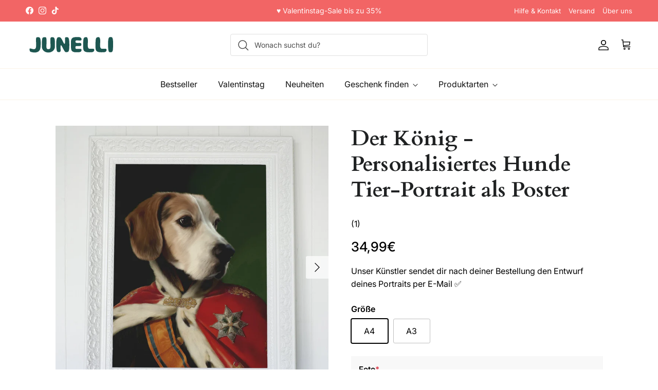

--- FILE ---
content_type: text/css
request_url: https://junelli.com/cdn/shop/t/21/assets/custom.css?v=64957221522610091571769689903
body_size: -401
content:
.loox-rating-with-count{display:inline-flex;align-items:center;gap:6px;white-space:nowrap}.loox-rating-with-count__count{font-size:1em;line-height:1;margin-top:.15em}.loox-rating-with-count__link{display:inline-flex;align-items:center;gap:6px;color:inherit;text-decoration:none}.loox-rating-with-count__link:hover{text-decoration:none}.loox-rating-with-count-row{margin-bottom:0}.product-grid:not(.product-grid--scrollarea):not(.product-grid--carousel) product-block.product-block{align-self:stretch}.product-grid:not(.product-grid--scrollarea):not(.product-grid--carousel) product-block.product-block .block-inner,.product-grid:not(.product-grid--scrollarea):not(.product-grid--carousel) product-block.product-block .block-inner-inner{height:100%}.product-grid:not(.product-grid--scrollarea):not(.product-grid--carousel) product-block.product-block:not(.product-block--landscape) .block-inner-inner{display:flex;flex-direction:column}.product-grid:not(.product-grid--scrollarea):not(.product-grid--carousel) product-block.product-block:not(.product-block--landscape) .block-inner-inner>.image-cont{width:100%;margin-left:0;margin-right:0;flex:0 0 auto;flex-shrink:0;align-self:stretch}.product-grid:not(.product-grid--scrollarea):not(.product-grid--carousel) product-block.product-block .product-block__detail{flex:1 1 auto;display:flex;flex-direction:column}.product-grid:not(.product-grid--scrollarea):not(.product-grid--carousel) product-block.product-block .product-block__detail>.inner{margin-left:0;margin-right:0;width:100%;align-self:stretch}.product-grid:not(.product-grid--scrollarea):not(.product-grid--carousel) product-block.product-block .product-block__detail .inner,.product-grid:not(.product-grid--scrollarea):not(.product-grid--carousel) product-block.product-block .product-block__detail .innerer{flex:1 1 auto;display:flex;flex-direction:column}.product-grid:not(.product-grid--scrollarea):not(.product-grid--carousel) product-block.product-block .product-block__detail .product-link{flex:1 1 auto;display:flex;flex-direction:column}.product-grid:not(.product-grid--scrollarea):not(.product-grid--carousel) product-block.product-block .product-block__detail .product-price{margin-top:auto}
/*# sourceMappingURL=/cdn/shop/t/21/assets/custom.css.map?v=64957221522610091571769689903 */


--- FILE ---
content_type: text/css
request_url: https://junelli.com/cdn/shop/t/21/assets/teeinblue-custom.css?v=138430988657207741571769332298
body_size: 277
content:
.tee-price--saving-text{text-transform:capitalize}@media only screen and (max-width: 960px){.teeinblue-enabled media-gallery{margin-bottom:14px}}.tcustomizer__image--big{width:150px!important;height:150px!important}.tcustomizer-watermark{display:none!important}.tcustomizer-product-form{background-color:#f8f8f8;font-size:.95em}.tcustomizer-widget{margin-bottom:0!important;padding:15px 15px 1px}.tcustomizer-field__heading{display:block!important;font-size:1em!important;font-weight:600!important;letter-spacing:0!important;text-transform:none!important;padding:0!important;margin:0 0 8px!important;line-height:1.4}.tcustomizer__image-content{margin:5px 1px!important}.aufsteller-dazu label[for*="ohne Aufsteller"]{width:100%;height:100%!important;padding:0!important}.aufsteller-dazu label[for*="ohne Aufsteller"] span{font-size:0;background:url(/cdn/shop/files/ohne_LD.jpg?v=1707123730);background-position:center;background-size:contain;width:210px;height:110px!important}.aufsteller-dazu label[for*="Premium Holz-Aufsteller"]{width:100%;height:100%!important;padding:0!important}.aufsteller-dazu label[for*="Premium Holz-Aufsteller 20x30"] span{font-size:0;background:url(/cdn/shop/files/mit_LD.jpg?v=1707129195);background-position:center;background-size:contain;width:210px;height:110px!important}.aufsteller-dazu label[for*="Premium Holz-Aufsteller 13x20"] span{font-size:0;background:url(/cdn/shop/files/13x20ld.jpg?v=1707134664);background-position:center;background-size:contain;width:210px;height:110px!important}.aufsteller-dazu label[for*="Premium Holz-Aufsteller 30x40"] span{font-size:0;background:url(/cdn/shop/files/30x40ld.jpg?v=1707134664);background-position:center;background-size:contain;width:210px;height:110px!important}.product-description h3{-webkit-hyphens:auto;hyphens:auto}@media (min-width: 768px){.navigation__item--with-children>.navigation__link:after{content:"";display:inline-block;margin-left:8px;width:10px;height:6px;background-image:url('data:image/svg+xml;charset=UTF-8,<svg aria-hidden="true" focusable="false" role="presentation" class="icon icon-caret" viewBox="0 0 10 6" xmlns="http://www.w3.org/2000/svg"><path fill-rule="evenodd" clip-rule="evenodd" d="M9.354.646a.5.5 0 00-.708 0L5 4.293 1.354.646a.5.5 0 00-.708.708l4 4a.5.5 0 00.708 0l4-4a.5.5 0 000-.708z" fill="currentColor"></path></svg>');background-size:contain;background-repeat:no-repeat;vertical-align:middle}}.product-form__discount{background:#f9485e;border-radius:3px;color:#fff;padding:.3rem 1.7rem;font-weight:600;font-size:12px;line-height:16px;justify-self:flex-start;margin-bottom:-20px;grid-column:1 / 3;width:max-content}@media (min-width: 750px){.product-form__discount{font-size:14px;line-height:20px;padding:.3rem 1.3rem}}@media (max-width: 750px){.tee-block .product-form__discount{margin:-1rem 0 1rem}}.product-block__title{overflow:hidden;text-overflow:ellipsis;display:-webkit-box;-webkit-box-orient:vertical;-webkit-line-clamp:2;line-height:1.5em;max-height:3em;white-space:normal}@media only screen and (min-width: 768px){.teeinblue-enabled media-gallery .media-gallery__inner{position:sticky;top:50px}.teeinblue-enabled media-gallery #tee-gallery{height:auto!important;position:sticky;top:50px}}@media only screen and (max-width: 768px){.teeinblue-enabled .vm--container.tee-dialog{z-index:999999}}
/*# sourceMappingURL=/cdn/shop/t/21/assets/teeinblue-custom.css.map?v=138430988657207741571769332298 */


--- FILE ---
content_type: text/css
request_url: https://junelli.com/cdn/shop/t/21/assets/header-centered-search.css?v=123181969194696415961769689903
body_size: 436
content:
@media (min-width: 768px){.section-header--centered-search #main-nav .navigation .navigation__item--with-small-menu{position:relative}.section-header--centered-search .logo-area{display:grid;grid-template-columns:1fr auto 1fr;align-items:center;gap:20px}.section-header--centered-search .logo-area__left{display:flex;align-items:center;flex:none;justify-self:start}.section-header--centered-search .logo-area__left__inner{display:flex;align-items:center;gap:15px}.section-header--centered-search .logo-area__left .mobile-nav-toggle{display:none}.section-header--centered-search .header-centered-search__logo{display:block}.section-header--centered-search .logo-area__middle{display:none!important}.section-header--centered-search .header-centered-search__search{display:flex;justify-content:center;align-items:center;justify-self:center;min-width:0}.section-header--centered-search .logo-area__right{display:flex;justify-content:flex-end;align-items:center;flex:none;justify-self:end}.section-header--centered-search .logo-area__right__inner{display:flex;align-items:center;gap:0}.section-header--centered-search .header-centered-search__mobile-search{display:none!important}}@media (max-width: 767.98px){.section-header--centered-search .header-centered-search__logo{display:none!important}.section-header--centered-search .logo-area__middle{display:flex!important;justify-content:center}.section-header--centered-search .header-centered-search__search{display:none!important}.section-header--centered-search #pageheader .logo-area{border-bottom:0}.section-header--centered-search .header-centered-search__mobile-search{display:block;padding:8px 15px 12px;background-color:var(--theme-bg);border-bottom:1px solid var(--heading-divider-col, var(--theme-border-color, #e0e0e0))}.section-header--centered-search .header-centered-search__mobile-search{position:static}}.section-header--centered-search .main-search.main-search--inline{position:static;visibility:visible;opacity:1;pointer-events:auto;background:transparent;transform:none;display:block;height:auto;overflow:visible}.section-header--centered-search .main-search--inline .main-search__container{max-width:none;padding:0;position:relative}@media (min-width: 768px){.section-header--centered-search .header-centered-search__search .main-search--inline{width:clamp(260px,30vw,500px);max-width:100%}}.section-header--centered-search .main-search--inline .main-search__form{margin:0;max-width:100%}.section-header--centered-search .main-search--inline .main-search__input-container{display:flex;align-items:center;border:1px solid var(--theme-border-color, #e0e0e0);border-radius:4px;background:var(--theme-bg, #fff);overflow:hidden}.section-header--centered-search .main-search--inline .main-search__input{flex:1;border:none;padding:10px 15px;font-size:14px;background:transparent;outline:none}.section-header--centered-search .main-search--inline .main-search__input:focus{outline:none;box-shadow:none}.section-header--centered-search .main-search--inline .main-search__input-container:focus-within{border-color:var(--theme-text-color, #333);box-shadow:0 0 0 1px var(--theme-text-color, #333)}.section-header--centered-search .main-search--inline .main-search__button{position:static;transform:none;order:0;padding:0 0 0 12px;background:transparent;border:none;cursor:pointer;display:flex;align-items:center;justify-content:center;color:inherit;opacity:.7}.section-header--centered-search .main-search--inline .main-search__button:hover,.section-header--centered-search .main-search--inline .main-search__button:focus{opacity:1}.section-header--centered-search .main-search--inline .main-search__input{order:1;padding-left:10px}.section-header--centered-search .main-search--inline .main-search__input::placeholder{opacity:.7}.section-header--centered-search .main-search--inline .main-search__input:focus::placeholder{opacity:.5}.section-header--centered-search .main-search--inline .main-search__close{display:none!important}.section-header--centered-search .main-search--inline .main-search__results{position:absolute;left:0;right:0;top:100%;z-index:5000;background:var(--theme-bg, #fff);border:1px solid var(--theme-border-color, #e0e0e0);border-top:none;border-radius:0 0 4px 4px;box-shadow:0 4px 12px #0000001a;max-height:60vh;overflow-y:auto}.section-header--centered-search .main-search--inline .main-search__results:empty{display:none}.section-header--centered-search .main-search--inline .main-search__suggestions{position:absolute;left:0;right:0;top:100%;z-index:4999;background:var(--theme-bg, #fff);border:1px solid var(--theme-border-color, #e0e0e0);border-top:none;border-radius:0 0 4px 4px;box-shadow:0 4px 12px #0000001a;padding:15px;display:none}.section-header--centered-search .main-search--inline.main-search--with-suggestions .main-search__input:focus~.main-search__suggestions,.section-header--centered-search .main-search--inline.main-search--with-suggestions .main-search__form:focus-within~.main-search__suggestions{display:block}@media (max-width: 767.98px){.section-header--centered-search .main-search--mobile .main-search__container{padding:0}.section-header--centered-search .main-search--mobile .main-search__input-container{border-radius:6px}.section-header--centered-search .main-search--mobile .main-search__input{padding:8px 12px;font-size:16px}.section-header--centered-search .main-search--mobile .main-search__results{position:fixed;left:15px;right:15px;top:auto;margin-top:5px;border-radius:8px;border:1px solid var(--theme-border-color, #e0e0e0);max-height:50vh}}.section-header--centered-search .header-account-link,.section-header--centered-search .cart-link{display:flex;align-items:center;gap:5px}.section-header--centered-search .header-account-link__icon,.section-header--centered-search .cart-link__icon{display:flex;align-items:center;justify-content:center}.section-header--centered-search .desktop-only{display:none}.section-header--centered-search .mobile-only{display:block}@media (min-width: 768px){.section-header--centered-search .desktop-only{display:block}.section-header--centered-search .mobile-only{display:none!important}}.section-header--centered-search.pageheader--transparent .main-search--inline .main-search__input-container{background:#ffffffe6;border-color:#ffffff4d}.section-header--centered-search.pageheader--transparent .main-search--inline .main-search__input{color:#333}.section-header--centered-search.pageheader--transparent .main-search--inline .main-search__input::placeholder{color:#666}@media (max-width: 767.98px){.section-header--centered-search.section-header #pageheader.pageheader--sticky{position:-webkit-sticky;position:sticky;top:0;z-index:1000}.section-header--centered-search .header-centered-search__mobile-search{position:relative;z-index:1}}@media (min-width: 768px){.section-header--centered-search.section-header #pageheader.pageheader--sticky{position:-webkit-sticky;position:sticky;top:0;z-index:1000}}
/*# sourceMappingURL=/cdn/shop/t/21/assets/header-centered-search.css.map?v=123181969194696415961769689903 */


--- FILE ---
content_type: text/css
request_url: https://junelli.com/cdn/shop/t/21/assets/pill-navigation.css?v=3620884703701932461769345671
body_size: -171
content:
.pill-navigation{width:100%}.pill-navigation__outer{width:100%;background:var(--pill-nav-bg, transparent);padding-top:var(--pill-nav-padding-top, 12px);padding-bottom:var(--pill-nav-padding-bottom, 12px)}.pill-navigation__container{max-width:var(--container-max-width, 1200px);margin:0 auto;padding-left:20px;padding-right:0}.pill-navigation__list{display:flex;flex-direction:row;flex-wrap:nowrap;gap:var(--pill-nav-gap, 10px);list-style:none;margin:0;padding:0;overflow-x:auto;-webkit-overflow-scrolling:touch;scrollbar-width:none;-ms-overflow-style:none}.pill-navigation__list::-webkit-scrollbar{display:none}.pill-navigation__item{flex-shrink:0}.pill-navigation__link{display:inline-block;padding-top:var(--pill-nav-pill-padding-top, 8px);padding-bottom:var(--pill-nav-pill-padding-bottom, 8px);padding-left:var(--pill-nav-pill-padding-left, 16px);padding-right:var(--pill-nav-pill-padding-right, 16px);background:var(--pill-nav-pill-bg, #f5f5f5);color:var(--pill-nav-pill-text, #333);border:1px solid var(--pill-nav-pill-border, #ddd);border-radius:var(--pill-nav-pill-radius, 50px);font-size:var(--pill-nav-pill-font-size, 14px);text-decoration:none;white-space:nowrap;transition:opacity .2s ease}.pill-navigation__link:hover{opacity:.8}.pill-navigation__link:focus-visible{outline:2px solid currentColor;outline-offset:2px}@media (min-width: 768px){.pill-navigation__list{flex-wrap:wrap;overflow-x:visible}}
/*# sourceMappingURL=/cdn/shop/t/21/assets/pill-navigation.css.map?v=3620884703701932461769345671 */


--- FILE ---
content_type: image/svg+xml
request_url: https://junelli.com/cdn/shop/files/Junelli_LOGO_NEU.svg?v=1722333190&width=360
body_size: 3811
content:
<svg version="1.0" preserveAspectRatio="xMidYMid meet" height="100" viewBox="0 0 262.5 74.999997" zoomAndPan="magnify" width="350" xmlns:xlink="http://www.w3.org/1999/xlink" xmlns="http://www.w3.org/2000/svg"><defs><g></g></defs><g fill-opacity="1" fill="#1e5751"><g transform="translate(9.133096, 59.853248)"><g><path d="M 33.375 -30 L 33.375 -25.140625 C 33.375 -22.472656 33.289062 -19.898438 33.125 -17.421875 C 32.957031 -14.953125 32.570312 -12.664062 31.96875 -10.5625 C 31.363281 -8.46875 30.425781 -6.628906 29.15625 -5.046875 C 27.894531 -3.472656 26.191406 -2.25 24.046875 -1.375 C 21.898438 -0.5 19.1875 -0.0625 15.90625 -0.0625 C 15.28125 -0.0625 14.394531 -0.125 13.25 -0.25 C 12.113281 -0.375 10.898438 -0.5625 9.609375 -0.8125 C 8.316406 -1.0625 7.140625 -1.34375 6.078125 -1.65625 C 5.015625 -1.96875 4.257812 -2.3125 3.8125 -2.6875 C 2.894531 -3.476562 2.320312 -4.597656 2.09375 -6.046875 C 1.863281 -7.503906 1.75 -8.796875 1.75 -9.921875 C 1.75 -10.503906 1.851562 -10.929688 2.0625 -11.203125 C 2.269531 -11.472656 2.6875 -11.609375 3.3125 -11.609375 C 4.507812 -11.609375 5.679688 -11.453125 6.828125 -11.140625 C 7.972656 -10.828125 9.125 -10.515625 10.28125 -10.203125 C 11.445312 -9.890625 12.632812 -9.734375 13.84375 -9.734375 C 15.34375 -9.734375 16.53125 -10.046875 17.40625 -10.671875 C 18.28125 -11.296875 18.921875 -12.125 19.328125 -13.15625 C 19.742188 -14.195312 20.015625 -15.320312 20.140625 -16.53125 C 20.265625 -17.738281 20.328125 -18.921875 20.328125 -20.078125 C 20.328125 -22.992188 20.296875 -25.90625 20.234375 -28.8125 C 20.171875 -31.726562 20.140625 -34.640625 20.140625 -37.546875 C 20.140625 -38.671875 20.191406 -39.765625 20.296875 -40.828125 C 20.398438 -41.890625 20.765625 -42.757812 21.390625 -43.4375 C 22.015625 -44.125 23.054688 -44.46875 24.515625 -44.46875 C 25.265625 -44.46875 26.039062 -44.445312 26.84375 -44.40625 C 27.65625 -44.363281 28.394531 -44.21875 29.0625 -43.96875 C 30.0625 -43.59375 30.851562 -42.832031 31.4375 -41.6875 C 32.019531 -40.550781 32.445312 -39.242188 32.71875 -37.765625 C 32.988281 -36.285156 33.164062 -34.847656 33.25 -33.453125 C 33.332031 -32.066406 33.375 -30.914062 33.375 -30 Z M 33.375 -30"></path></g></g></g><g fill-opacity="1" fill="#1e5751"><g transform="translate(42.257466, 59.853248)"><g><path d="M 12.15625 -44.46875 C 12.613281 -44.46875 13.082031 -44.425781 13.5625 -44.34375 C 14.039062 -44.257812 14.46875 -44.113281 14.84375 -43.90625 C 15.257812 -43.65625 15.5625 -43.320312 15.75 -42.90625 C 15.9375 -42.5 16.070312 -42.066406 16.15625 -41.609375 C 16.488281 -39.941406 16.6875 -38.234375 16.75 -36.484375 C 16.8125 -34.742188 16.84375 -33.019531 16.84375 -31.3125 C 16.84375 -28.976562 16.769531 -26.644531 16.625 -24.3125 C 16.476562 -21.988281 16.40625 -19.664062 16.40625 -17.34375 C 16.40625 -16.007812 16.53125 -14.757812 16.78125 -13.59375 C 17.03125 -12.425781 17.546875 -11.488281 18.328125 -10.78125 C 19.117188 -10.082031 20.304688 -9.734375 21.890625 -9.734375 C 24.222656 -9.734375 25.820312 -10.3125 26.6875 -11.46875 C 27.5625 -12.632812 28 -14.300781 28 -16.46875 C 28 -19.875 27.96875 -23.257812 27.90625 -26.625 C 27.84375 -30 27.8125 -33.390625 27.8125 -36.796875 C 27.8125 -37.878906 27.832031 -39.003906 27.875 -40.171875 C 27.914062 -41.335938 28.207031 -42.320312 28.75 -43.125 C 29.289062 -43.9375 30.3125 -44.34375 31.8125 -44.34375 C 32.894531 -44.34375 33.960938 -44.28125 35.015625 -44.15625 C 36.078125 -44.03125 37.046875 -43.613281 37.921875 -42.90625 C 38.585938 -42.375 39.109375 -41.421875 39.484375 -40.046875 C 39.859375 -38.671875 40.128906 -37.128906 40.296875 -35.421875 C 40.460938 -33.722656 40.566406 -32.113281 40.609375 -30.59375 C 40.648438 -29.070312 40.671875 -27.898438 40.671875 -27.078125 C 40.671875 -25.453125 40.660156 -23.828125 40.640625 -22.203125 C 40.617188 -20.578125 40.609375 -18.957031 40.609375 -17.34375 C 40.609375 -16.132812 40.492188 -14.925781 40.265625 -13.71875 C 40.035156 -12.507812 39.648438 -11.347656 39.109375 -10.234375 C 37.566406 -6.941406 35.222656 -4.421875 32.078125 -2.671875 C 28.941406 -0.929688 25.585938 -0.0625 22.015625 -0.0625 C 18.648438 -0.0625 15.570312 -0.765625 12.78125 -2.171875 C 10 -3.585938 7.773438 -5.582031 6.109375 -8.15625 C 4.453125 -10.738281 3.601562 -13.78125 3.5625 -17.28125 C 3.5625 -18.445312 3.550781 -19.585938 3.53125 -20.703125 C 3.507812 -21.828125 3.5 -22.972656 3.5 -24.140625 C 3.5 -24.890625 3.507812 -25.90625 3.53125 -27.1875 C 3.550781 -28.476562 3.601562 -29.875 3.6875 -31.375 C 3.769531 -32.875 3.878906 -34.359375 4.015625 -35.828125 C 4.160156 -37.304688 4.367188 -38.628906 4.640625 -39.796875 C 4.910156 -40.960938 5.253906 -41.816406 5.671875 -42.359375 C 6.378906 -43.265625 7.378906 -43.84375 8.671875 -44.09375 C 9.960938 -44.34375 11.125 -44.46875 12.15625 -44.46875 Z M 12.15625 -44.46875"></path></g></g></g><g fill-opacity="1" fill="#1e5751"><g transform="translate(82.555667, 59.853248)"><g><path d="M 41.234375 -24.703125 L 41.234375 -19.890625 C 41.234375 -19.191406 41.222656 -18.21875 41.203125 -16.96875 C 41.179688 -15.71875 41.117188 -14.351562 41.015625 -12.875 C 40.910156 -11.40625 40.742188 -9.960938 40.515625 -8.546875 C 40.285156 -7.128906 39.984375 -5.878906 39.609375 -4.796875 C 39.234375 -3.722656 38.734375 -2.957031 38.109375 -2.5 C 37.273438 -1.875 36.390625 -1.476562 35.453125 -1.3125 C 34.523438 -1.144531 33.539062 -1.0625 32.5 -1.0625 C 32.082031 -1.0625 31.664062 -1.09375 31.25 -1.15625 C 30.832031 -1.21875 30.414062 -1.332031 30 -1.5 C 29.414062 -1.789062 28.75 -2.460938 28 -3.515625 C 27.257812 -4.578125 26.484375 -5.859375 25.671875 -7.359375 C 24.859375 -8.859375 24.046875 -10.40625 23.234375 -12 C 22.421875 -13.601562 21.648438 -15.101562 20.921875 -16.5 C 20.191406 -17.894531 19.523438 -19.023438 18.921875 -19.890625 C 18.328125 -20.765625 17.820312 -21.203125 17.40625 -21.203125 C 17.113281 -21.203125 16.894531 -20.960938 16.75 -20.484375 C 16.601562 -20.003906 16.5 -19.441406 16.4375 -18.796875 C 16.375 -18.160156 16.332031 -17.550781 16.3125 -16.96875 C 16.289062 -16.382812 16.28125 -15.988281 16.28125 -15.78125 C 16.28125 -14.113281 16.320312 -12.457031 16.40625 -10.8125 C 16.488281 -9.175781 16.53125 -7.523438 16.53125 -5.859375 C 16.53125 -4.328125 16.1875 -3.164062 15.5 -2.375 C 14.8125 -1.582031 13.675781 -1.1875 12.09375 -1.1875 C 11.394531 -1.1875 10.515625 -1.269531 9.453125 -1.4375 C 8.390625 -1.601562 7.585938 -1.9375 7.046875 -2.4375 C 6.460938 -3.019531 5.984375 -4.046875 5.609375 -5.515625 C 5.234375 -6.992188 4.941406 -8.695312 4.734375 -10.625 C 4.523438 -12.5625 4.378906 -14.523438 4.296875 -16.515625 C 4.210938 -18.515625 4.160156 -20.347656 4.140625 -22.015625 C 4.117188 -23.679688 4.109375 -24.929688 4.109375 -25.765625 C 4.109375 -26.597656 4.128906 -27.6875 4.171875 -29.03125 C 4.210938 -30.382812 4.304688 -31.847656 4.453125 -33.421875 C 4.597656 -35.003906 4.835938 -36.535156 5.171875 -38.015625 C 5.503906 -39.492188 5.960938 -40.757812 6.546875 -41.8125 C 7.128906 -42.875 7.878906 -43.570312 8.796875 -43.90625 C 9.503906 -44.15625 10.160156 -44.300781 10.765625 -44.34375 C 11.367188 -44.382812 12 -44.40625 12.65625 -44.40625 C 13.90625 -44.40625 15.070312 -43.9375 16.15625 -43 C 17.238281 -42.070312 18.234375 -40.878906 19.140625 -39.421875 C 20.054688 -37.960938 20.910156 -36.410156 21.703125 -34.765625 C 22.492188 -33.128906 23.222656 -31.582031 23.890625 -30.125 C 24.554688 -28.664062 25.191406 -27.46875 25.796875 -26.53125 C 26.398438 -25.601562 26.96875 -25.140625 27.5 -25.140625 C 27.957031 -25.140625 28.289062 -25.507812 28.5 -26.25 C 28.707031 -27 28.863281 -27.894531 28.96875 -28.9375 C 29.070312 -29.976562 29.125 -30.957031 29.125 -31.875 C 29.125 -32.789062 29.125 -33.414062 29.125 -33.75 C 29.125 -34.863281 29.09375 -35.972656 29.03125 -37.078125 C 28.96875 -38.179688 28.9375 -39.296875 28.9375 -40.421875 C 28.9375 -41.671875 29.132812 -42.570312 29.53125 -43.125 C 29.925781 -43.6875 30.5 -44.03125 31.25 -44.15625 C 32 -44.28125 32.894531 -44.34375 33.9375 -44.34375 C 34.5625 -44.34375 35.316406 -44.25 36.203125 -44.0625 C 37.097656 -43.875 37.753906 -43.550781 38.171875 -43.09375 C 38.878906 -42.4375 39.441406 -41.304688 39.859375 -39.703125 C 40.273438 -38.097656 40.578125 -36.328125 40.765625 -34.390625 C 40.953125 -32.460938 41.078125 -30.613281 41.140625 -28.84375 C 41.203125 -27.082031 41.234375 -25.703125 41.234375 -24.703125 Z M 41.234375 -24.703125"></path></g></g></g><g fill-opacity="1" fill="#1e5751"><g transform="translate(124.101488, 59.853248)"><g><path d="M 16.96875 -13.78125 C 16.96875 -11.582031 18.109375 -10.484375 20.390625 -10.484375 C 22.097656 -10.484375 23.820312 -10.515625 25.5625 -10.578125 C 27.3125 -10.640625 29.039062 -10.671875 30.75 -10.671875 C 32.289062 -10.671875 33.269531 -10.398438 33.6875 -9.859375 C 34.101562 -9.316406 34.3125 -8.316406 34.3125 -6.859375 C 34.3125 -5.566406 33.988281 -4.515625 33.34375 -3.703125 C 32.695312 -2.898438 31.875 -2.289062 30.875 -1.875 C 29.875 -1.457031 28.789062 -1.164062 27.625 -1 C 26.46875 -0.832031 25.390625 -0.75 24.390625 -0.75 C 22.179688 -0.75 19.859375 -0.757812 17.421875 -0.78125 C 14.992188 -0.800781 12.742188 -1.226562 10.671875 -2.0625 C 8.378906 -3.019531 6.816406 -4.390625 5.984375 -6.171875 C 5.148438 -7.960938 4.648438 -10.019531 4.484375 -12.34375 C 4.398438 -13.882812 4.335938 -15.414062 4.296875 -16.9375 C 4.253906 -18.457031 4.234375 -19.984375 4.234375 -21.515625 C 4.234375 -22.765625 4.222656 -24.003906 4.203125 -25.234375 C 4.179688 -26.460938 4.171875 -27.695312 4.171875 -28.9375 C 4.171875 -32.894531 4.609375 -35.953125 5.484375 -38.109375 C 6.359375 -40.273438 7.65625 -41.820312 9.375 -42.75 C 11.101562 -43.6875 13.242188 -44.257812 15.796875 -44.46875 C 18.359375 -44.675781 21.328125 -44.78125 24.703125 -44.78125 C 26.117188 -44.78125 27.59375 -44.59375 29.125 -44.21875 C 30.664062 -43.84375 31.9375 -43.117188 32.9375 -42.046875 C 33.519531 -41.421875 33.90625 -40.679688 34.09375 -39.828125 C 34.28125 -38.972656 34.375 -38.128906 34.375 -37.296875 C 34.375 -36.421875 34.007812 -35.796875 33.28125 -35.421875 C 32.550781 -35.054688 31.71875 -34.84375 30.78125 -34.78125 C 29.84375 -34.71875 29.0625 -34.6875 28.4375 -34.6875 C 27.40625 -34.6875 26.378906 -34.738281 25.359375 -34.84375 C 24.335938 -34.945312 23.304688 -35 22.265625 -35 C 21.097656 -35 20.117188 -34.945312 19.328125 -34.84375 C 18.546875 -34.738281 17.96875 -34.40625 17.59375 -33.84375 C 17.21875 -33.28125 17.03125 -32.289062 17.03125 -30.875 C 17.03125 -29.875 17.375 -29.144531 18.0625 -28.6875 C 18.75 -28.226562 19.554688 -27.9375 20.484375 -27.8125 C 21.421875 -27.6875 22.265625 -27.625 23.015625 -27.625 C 23.972656 -27.625 24.921875 -27.65625 25.859375 -27.71875 C 26.796875 -27.78125 27.71875 -27.8125 28.625 -27.8125 C 29.414062 -27.8125 30.226562 -27.71875 31.0625 -27.53125 C 31.894531 -27.351562 32.5625 -26.929688 33.0625 -26.265625 C 33.394531 -25.847656 33.582031 -25.265625 33.625 -24.515625 C 33.664062 -23.765625 33.6875 -23.140625 33.6875 -22.640625 C 33.6875 -22.222656 33.644531 -21.785156 33.5625 -21.328125 C 33.476562 -20.867188 33.332031 -20.472656 33.125 -20.140625 C 32.832031 -19.722656 32.28125 -19.410156 31.46875 -19.203125 C 30.65625 -19.003906 29.738281 -18.875 28.71875 -18.8125 C 27.707031 -18.75 26.742188 -18.726562 25.828125 -18.75 C 24.910156 -18.769531 24.203125 -18.78125 23.703125 -18.78125 C 23.203125 -18.78125 22.566406 -18.78125 21.796875 -18.78125 C 21.023438 -18.78125 20.285156 -18.726562 19.578125 -18.625 C 18.878906 -18.519531 18.320312 -18.300781 17.90625 -17.96875 C 17.695312 -17.800781 17.539062 -17.582031 17.4375 -17.3125 C 17.332031 -17.039062 17.238281 -16.757812 17.15625 -16.46875 C 17.070312 -16.050781 17.019531 -15.613281 17 -15.15625 C 16.976562 -14.695312 16.96875 -14.238281 16.96875 -13.78125 Z M 16.96875 -13.78125"></path></g></g></g><g fill-opacity="1" fill="#1e5751"><g transform="translate(158.785389, 59.853248)"><g><path d="M 17.21875 -23.203125 C 17.21875 -22.410156 17.226562 -21.441406 17.25 -20.296875 C 17.269531 -19.160156 17.363281 -18 17.53125 -16.8125 C 17.695312 -15.625 18 -14.550781 18.4375 -13.59375 C 18.875 -12.632812 19.503906 -11.929688 20.328125 -11.484375 C 20.910156 -11.191406 21.535156 -10.992188 22.203125 -10.890625 C 22.867188 -10.785156 23.535156 -10.734375 24.203125 -10.734375 C 25.660156 -10.734375 27.082031 -10.753906 28.46875 -10.796875 C 29.863281 -10.835938 31.269531 -10.859375 32.6875 -10.859375 C 34.632812 -10.859375 35.609375 -9.878906 35.609375 -7.921875 C 35.609375 -7.128906 35.523438 -6.316406 35.359375 -5.484375 C 35.191406 -4.648438 34.820312 -3.945312 34.25 -3.375 C 33.289062 -2.332031 32.082031 -1.632812 30.625 -1.28125 C 29.164062 -0.925781 27.773438 -0.75 26.453125 -0.75 C 25.035156 -0.75 23.367188 -0.738281 21.453125 -0.71875 C 19.546875 -0.695312 17.625 -0.789062 15.6875 -1 C 13.75 -1.207031 11.957031 -1.632812 10.3125 -2.28125 C 8.675781 -2.925781 7.398438 -3.910156 6.484375 -5.234375 C 5.816406 -6.191406 5.335938 -7.210938 5.046875 -8.296875 C 4.753906 -9.378906 4.566406 -10.484375 4.484375 -11.609375 C 4.359375 -13.265625 4.273438 -14.925781 4.234375 -16.59375 C 4.191406 -18.257812 4.171875 -19.921875 4.171875 -21.578125 C 4.171875 -22.410156 4.179688 -23.523438 4.203125 -24.921875 C 4.222656 -26.316406 4.265625 -27.820312 4.328125 -29.4375 C 4.390625 -31.0625 4.484375 -32.671875 4.609375 -34.265625 C 4.734375 -35.867188 4.921875 -37.316406 5.171875 -38.609375 C 5.421875 -39.898438 5.734375 -40.878906 6.109375 -41.546875 C 6.859375 -42.867188 7.816406 -43.695312 8.984375 -44.03125 C 10.148438 -44.363281 11.4375 -44.53125 12.84375 -44.53125 C 14.007812 -44.53125 14.914062 -44.101562 15.5625 -43.25 C 16.207031 -42.40625 16.675781 -41.335938 16.96875 -40.046875 C 17.257812 -38.753906 17.445312 -37.484375 17.53125 -36.234375 C 17.613281 -34.992188 17.65625 -33.957031 17.65625 -33.125 C 17.65625 -32 17.632812 -30.875 17.59375 -29.75 C 17.550781 -28.625 17.488281 -27.503906 17.40625 -26.390625 C 17.363281 -25.847656 17.320312 -25.316406 17.28125 -24.796875 C 17.238281 -24.273438 17.21875 -23.742188 17.21875 -23.203125 Z M 17.21875 -23.203125"></path></g></g></g><g fill-opacity="1" fill="#1e5751"><g transform="translate(193.781184, 59.853248)"><g><path d="M 17.21875 -23.203125 C 17.21875 -22.410156 17.226562 -21.441406 17.25 -20.296875 C 17.269531 -19.160156 17.363281 -18 17.53125 -16.8125 C 17.695312 -15.625 18 -14.550781 18.4375 -13.59375 C 18.875 -12.632812 19.503906 -11.929688 20.328125 -11.484375 C 20.910156 -11.191406 21.535156 -10.992188 22.203125 -10.890625 C 22.867188 -10.785156 23.535156 -10.734375 24.203125 -10.734375 C 25.660156 -10.734375 27.082031 -10.753906 28.46875 -10.796875 C 29.863281 -10.835938 31.269531 -10.859375 32.6875 -10.859375 C 34.632812 -10.859375 35.609375 -9.878906 35.609375 -7.921875 C 35.609375 -7.128906 35.523438 -6.316406 35.359375 -5.484375 C 35.191406 -4.648438 34.820312 -3.945312 34.25 -3.375 C 33.289062 -2.332031 32.082031 -1.632812 30.625 -1.28125 C 29.164062 -0.925781 27.773438 -0.75 26.453125 -0.75 C 25.035156 -0.75 23.367188 -0.738281 21.453125 -0.71875 C 19.546875 -0.695312 17.625 -0.789062 15.6875 -1 C 13.75 -1.207031 11.957031 -1.632812 10.3125 -2.28125 C 8.675781 -2.925781 7.398438 -3.910156 6.484375 -5.234375 C 5.816406 -6.191406 5.335938 -7.210938 5.046875 -8.296875 C 4.753906 -9.378906 4.566406 -10.484375 4.484375 -11.609375 C 4.359375 -13.265625 4.273438 -14.925781 4.234375 -16.59375 C 4.191406 -18.257812 4.171875 -19.921875 4.171875 -21.578125 C 4.171875 -22.410156 4.179688 -23.523438 4.203125 -24.921875 C 4.222656 -26.316406 4.265625 -27.820312 4.328125 -29.4375 C 4.390625 -31.0625 4.484375 -32.671875 4.609375 -34.265625 C 4.734375 -35.867188 4.921875 -37.316406 5.171875 -38.609375 C 5.421875 -39.898438 5.734375 -40.878906 6.109375 -41.546875 C 6.859375 -42.867188 7.816406 -43.695312 8.984375 -44.03125 C 10.148438 -44.363281 11.4375 -44.53125 12.84375 -44.53125 C 14.007812 -44.53125 14.914062 -44.101562 15.5625 -43.25 C 16.207031 -42.40625 16.675781 -41.335938 16.96875 -40.046875 C 17.257812 -38.753906 17.445312 -37.484375 17.53125 -36.234375 C 17.613281 -34.992188 17.65625 -33.957031 17.65625 -33.125 C 17.65625 -32 17.632812 -30.875 17.59375 -29.75 C 17.550781 -28.625 17.488281 -27.503906 17.40625 -26.390625 C 17.363281 -25.847656 17.320312 -25.316406 17.28125 -24.796875 C 17.238281 -24.273438 17.21875 -23.742188 17.21875 -23.203125 Z M 17.21875 -23.203125"></path></g></g></g><g fill-opacity="1" fill="#1e5751"><g transform="translate(228.776994, 59.853248)"><g><path d="M 19.09375 -29.4375 L 19.09375 -18.59375 C 19.09375 -17.800781 19.070312 -16.71875 19.03125 -15.34375 C 18.988281 -13.96875 18.914062 -12.519531 18.8125 -11 C 18.707031 -9.488281 18.5625 -8.078125 18.375 -6.765625 C 18.1875 -5.453125 17.925781 -4.46875 17.59375 -3.8125 C 17.09375 -2.769531 16.40625 -2 15.53125 -1.5 C 14.65625 -1 13.65625 -0.75 12.53125 -0.75 C 11.789062 -0.75 11.035156 -0.789062 10.265625 -0.875 C 9.492188 -0.957031 8.773438 -1.1875 8.109375 -1.5625 C 7.523438 -1.894531 7.046875 -2.585938 6.671875 -3.640625 C 6.296875 -4.703125 5.992188 -5.953125 5.765625 -7.390625 C 5.535156 -8.828125 5.367188 -10.289062 5.265625 -11.78125 C 5.160156 -13.28125 5.097656 -14.65625 5.078125 -15.90625 C 5.054688 -17.15625 5.046875 -18.113281 5.046875 -18.78125 C 5.046875 -20.101562 5.023438 -21.429688 4.984375 -22.765625 C 4.941406 -24.097656 4.921875 -25.429688 4.921875 -26.765625 C 4.921875 -27.460938 4.929688 -28.445312 4.953125 -29.71875 C 4.972656 -30.988281 5.046875 -32.359375 5.171875 -33.828125 C 5.296875 -35.304688 5.484375 -36.742188 5.734375 -38.140625 C 5.984375 -39.535156 6.335938 -40.757812 6.796875 -41.8125 C 7.253906 -42.875 7.816406 -43.59375 8.484375 -43.96875 C 8.984375 -44.257812 9.503906 -44.457031 10.046875 -44.5625 C 10.585938 -44.664062 11.144531 -44.71875 11.71875 -44.71875 C 12.550781 -44.71875 13.289062 -44.695312 13.9375 -44.65625 C 14.582031 -44.613281 15.257812 -44.363281 15.96875 -43.90625 C 16.675781 -43.488281 17.238281 -42.65625 17.65625 -41.40625 C 18.070312 -40.164062 18.382812 -38.765625 18.59375 -37.203125 C 18.800781 -35.648438 18.9375 -34.15625 19 -32.71875 C 19.0625 -31.28125 19.09375 -30.1875 19.09375 -29.4375 Z M 19.09375 -29.4375"></path></g></g></g></svg>

--- FILE ---
content_type: text/plain; charset=utf-8
request_url: https://ip4.junelli.com/
body_size: -114
content:
3.15.2.168

--- FILE ---
content_type: text/javascript; charset=utf-8
request_url: https://trackifyx.redretarget.com/pull/lazy.js?shop=junellide.myshopify.com
body_size: 160
content:
// ----- only continue if the injection is not loaded
(function () {
    let lazyTrackX = {"app":"trackify_x","base":"https:\/\/trackifyx.redretarget.com","shop":"junellide.myshopify.com"};
    if (window.tkfy != undefined || window.tkfy == true) return true;

    window.tfxlazy = true;

    /* ----- TFX Theme theme hook start ----- */
    !function (t, r, k, f, y, x) {
        y = r.createElement(k); y.src = f; y.async = true;
        x = r.getElementsByTagName(k)[0]; x.parentNode.insertBefore(y, x);
    }(window, document, 'script', lazyTrackX.base + '/pull/' + lazyTrackX.shop + '/hook.js');
    /* ----- TFX theme hook end ----- */
})();

--- FILE ---
content_type: image/svg+xml
request_url: https://junelli.com/cdn/shop/files/DHL_Logo_02df2d9f-6b2d-4219-b4dd-fbbeff1d764b.svg?v=1722512020&width=143
body_size: -291
content:
<svg xml:space="preserve" style="enable-background:new 0 0 143.5 20;" viewBox="0 0 143.5 20" height="20px" width="143.5px" y="0px" x="0px" xmlns:xlink="http://www.w3.org/1999/xlink" xmlns="http://www.w3.org/2000/svg" id="Ebene_1" version="1.1">
<style type="text/css">
	.st0{fill:#000000;}
</style>
<g>
	<path d="M0,18.5h17.4l-1,1.4H0V18.5z" class="st0"></path>
	<path d="M143.5,19.9h-21.3l1.1-1.4h20.3V19.9z" class="st0"></path>
	<path d="M0,15.9h19.4l-1.1,1.4H0V15.9z" class="st0"></path>
	<path d="M0,13.3h21.4l-1.1,1.4H0L0,13.3z" class="st0"></path>
	<path d="M143.5,17.3h-19.3l1.1-1.4h18.3V17.3z" class="st0"></path>
	<path d="M127.2,13.3h16.3v1.4h-17.4L127.2,13.3z" class="st0"></path>
	<path d="M18.8,19.9L28,7.6c0,0,10.2,0,11.4,0c1.3,0,1.3,0.5,0.6,1.3c-0.6,0.8-1.7,2.3-2.3,3.1c-0.3,0.5-0.9,1.2,1,1.2
		c2.1,0,15.3,0,15.3,0C52.8,15,48.6,20,41.2,20C35.2,19.9,18.8,19.9,18.8,19.9z" class="st0"></path>
	<path d="M71.5,13.3l-5,6.7H53.4l5-6.7H71.5z" class="st0"></path>
	<path d="M90.6,13.3l-5,6.7H72.4l5-6.7H90.6z" class="st0"></path>
	<path d="M94.9,13.3c0,0-1,1.3-1.4,1.9c-1.7,2.2-0.2,4.8,5.2,4.8c6.2,0,21.2,0,21.2,0l5-6.7H94.9z" class="st0"></path>
	<path d="M25.3,0l-4.6,6.1c0,0,23.7,0,25,0c1.3,0,1.3,0.5,0.6,1.3c-0.6,0.8-1.7,2.3-2.3,3.1c-0.3,0.4-0.9,1.2,1,1.2
		c2.1,0,10.2,0,10.2,0s1.7-2.2,3-4.1c1.9-2.5,0.2-7.7-6.5-7.7C45.7,0,25.3,0,25.3,0z" class="st0"></path>
	<path d="M91.7,11.7H59.5L68.3,0h13.2l-5,6.7h5.9L87.4,0h13.2L91.7,11.7z" class="st0"></path>
	<path d="M118.8,0L110,11.7H96L104.8,0H118.8z" class="st0"></path>
</g>
</svg>


--- FILE ---
content_type: text/json
request_url: https://conf.config-security.com/model
body_size: 86
content:
{"title":"recommendation AI model (keras)","structure":"release_id=0x3b:24:3e:65:57:32:59:4b:52:4d:52:56:4f:31:4d:27:4b:7c:6b:32:79:5c:54:56:74:3a:38:7d:6d;keras;9ma7ju41843fun2my2woagg8ungn85aply51iupatnefld2unvd8yphdor3qtnu4rfq67txt","weights":"../weights/3b243e65.h5","biases":"../biases/3b243e65.h5"}